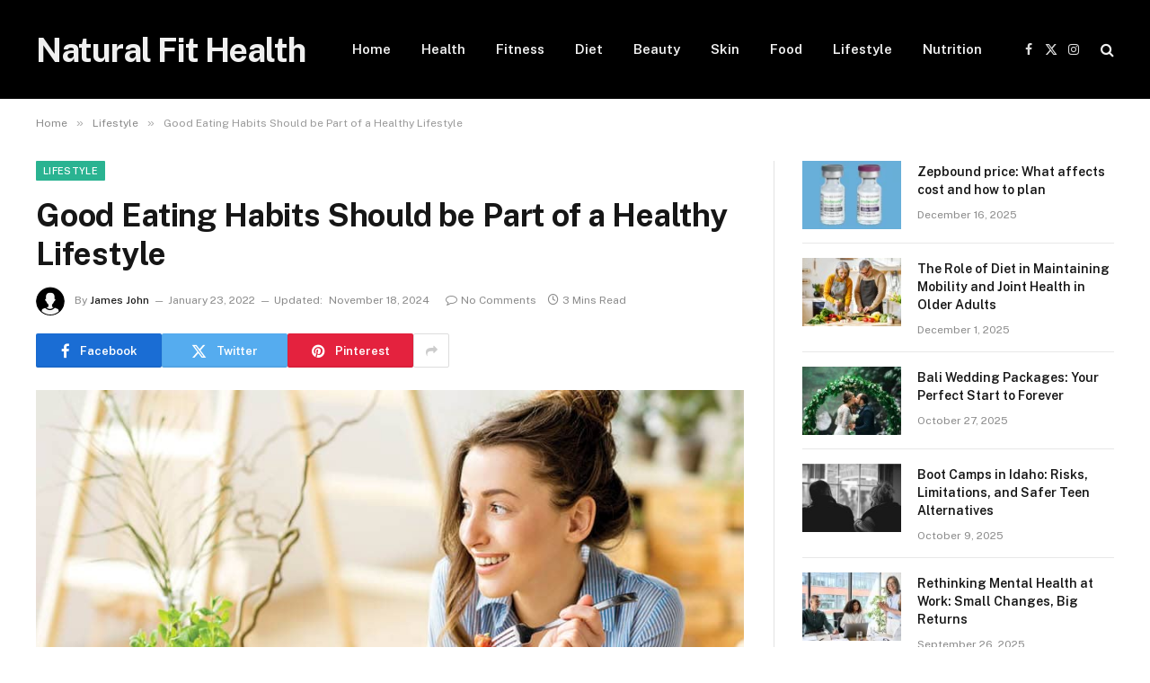

--- FILE ---
content_type: text/html; charset=UTF-8
request_url: https://naturalfithealth.com/good-eating-habits-should-be-part-of-a-healthy-lifestyle/
body_size: 14582
content:

<!DOCTYPE html>
<html dir="ltr" lang="en-US" prefix="og: https://ogp.me/ns#" class="s-light site-s-light">

<head>

	<meta charset="UTF-8" />
	<meta name="viewport" content="width=device-width, initial-scale=1" />
	<title>Good Eating Habits Should be Part of a Healthy Lifestyle</title><link rel="preload" as="image" imagesrcset="https://naturalfithealth.com/wp-content/uploads/2022/01/Good-Eating-Habits-Should-be-Part-of-a-Healthy-Lifestyle.jpg 952w, https://naturalfithealth.com/wp-content/uploads/2022/01/Good-Eating-Habits-Should-be-Part-of-a-Healthy-Lifestyle-300x181.jpg 300w, https://naturalfithealth.com/wp-content/uploads/2022/01/Good-Eating-Habits-Should-be-Part-of-a-Healthy-Lifestyle-768x464.jpg 768w, https://naturalfithealth.com/wp-content/uploads/2022/01/Good-Eating-Habits-Should-be-Part-of-a-Healthy-Lifestyle-696x420.jpg 696w, https://naturalfithealth.com/wp-content/uploads/2022/01/Good-Eating-Habits-Should-be-Part-of-a-Healthy-Lifestyle-695x420.jpg 695w" imagesizes="(max-width: 788px) 100vw, 788px" /><link rel="preload" as="font" href="https://naturalfithealth.com/wp-content/themes/smart-mag/css/icons/fonts/ts-icons.woff2?v2.7" type="font/woff2" crossorigin="anonymous" />

		<!-- All in One SEO 4.9.3 - aioseo.com -->
	<meta name="description" content="How to eat healthy food everyday, Healthy eating habits examples, 5 good eating habits, What are good eating habits, Importance of healthy eating habits" />
	<meta name="robots" content="max-image-preview:large" />
	<meta name="author" content="James John"/>
	<meta name="google-site-verification" content="bcAtYft8JIV5GVYnB5a6Acc4fkUNMdNd4TvsW_Ztfe8" />
	<link rel="canonical" href="https://naturalfithealth.com/good-eating-habits-should-be-part-of-a-healthy-lifestyle/" />
	<meta name="generator" content="All in One SEO (AIOSEO) 4.9.3" />
		<meta property="og:locale" content="en_US" />
		<meta property="og:site_name" content="Natural Fit Health | Natural Health and Fitness Blog" />
		<meta property="og:type" content="article" />
		<meta property="og:title" content="Good Eating Habits Should be Part of a Healthy Lifestyle" />
		<meta property="og:description" content="How to eat healthy food everyday, Healthy eating habits examples, 5 good eating habits, What are good eating habits, Importance of healthy eating habits" />
		<meta property="og:url" content="https://naturalfithealth.com/good-eating-habits-should-be-part-of-a-healthy-lifestyle/" />
		<meta property="og:image" content="https://naturalfithealth.com/wp-content/uploads/2022/01/Good-Eating-Habits-Should-be-Part-of-a-Healthy-Lifestyle.jpg" />
		<meta property="og:image:secure_url" content="https://naturalfithealth.com/wp-content/uploads/2022/01/Good-Eating-Habits-Should-be-Part-of-a-Healthy-Lifestyle.jpg" />
		<meta property="og:image:width" content="952" />
		<meta property="og:image:height" content="575" />
		<meta property="article:published_time" content="2022-01-23T14:58:35+00:00" />
		<meta property="article:modified_time" content="2024-11-18T07:52:15+00:00" />
		<meta property="article:publisher" content="https://www.facebook.com/" />
		<meta name="twitter:card" content="summary" />
		<meta name="twitter:title" content="Good Eating Habits Should be Part of a Healthy Lifestyle" />
		<meta name="twitter:description" content="How to eat healthy food everyday, Healthy eating habits examples, 5 good eating habits, What are good eating habits, Importance of healthy eating habits" />
		<meta name="twitter:image" content="https://naturalfithealth.com/wp-content/uploads/2022/01/Good-Eating-Habits-Should-be-Part-of-a-Healthy-Lifestyle.jpg" />
		<script type="application/ld+json" class="aioseo-schema">
			{"@context":"https:\/\/schema.org","@graph":[{"@type":"BlogPosting","@id":"https:\/\/naturalfithealth.com\/good-eating-habits-should-be-part-of-a-healthy-lifestyle\/#blogposting","name":"Good Eating Habits Should be Part of a Healthy Lifestyle","headline":"Good Eating Habits Should be Part of a Healthy Lifestyle","author":{"@id":"https:\/\/naturalfithealth.com\/author\/admin\/#author"},"publisher":{"@id":"https:\/\/naturalfithealth.com\/#organization"},"image":{"@type":"ImageObject","url":"https:\/\/naturalfithealth.com\/wp-content\/uploads\/2022\/01\/Good-Eating-Habits-Should-be-Part-of-a-Healthy-Lifestyle.jpg","width":952,"height":575,"caption":"Good Eating Habits Should be Part of a Healthy Lifestyle"},"datePublished":"2022-01-23T20:58:35+06:00","dateModified":"2024-11-18T13:52:15+06:00","inLanguage":"en-US","mainEntityOfPage":{"@id":"https:\/\/naturalfithealth.com\/good-eating-habits-should-be-part-of-a-healthy-lifestyle\/#webpage"},"isPartOf":{"@id":"https:\/\/naturalfithealth.com\/good-eating-habits-should-be-part-of-a-healthy-lifestyle\/#webpage"},"articleSection":"Lifestyle"},{"@type":"BreadcrumbList","@id":"https:\/\/naturalfithealth.com\/good-eating-habits-should-be-part-of-a-healthy-lifestyle\/#breadcrumblist","itemListElement":[{"@type":"ListItem","@id":"https:\/\/naturalfithealth.com#listItem","position":1,"name":"Home","item":"https:\/\/naturalfithealth.com","nextItem":{"@type":"ListItem","@id":"https:\/\/naturalfithealth.com\/category\/lifestyle\/#listItem","name":"Lifestyle"}},{"@type":"ListItem","@id":"https:\/\/naturalfithealth.com\/category\/lifestyle\/#listItem","position":2,"name":"Lifestyle","item":"https:\/\/naturalfithealth.com\/category\/lifestyle\/","nextItem":{"@type":"ListItem","@id":"https:\/\/naturalfithealth.com\/good-eating-habits-should-be-part-of-a-healthy-lifestyle\/#listItem","name":"Good Eating Habits Should be Part of a Healthy Lifestyle"},"previousItem":{"@type":"ListItem","@id":"https:\/\/naturalfithealth.com#listItem","name":"Home"}},{"@type":"ListItem","@id":"https:\/\/naturalfithealth.com\/good-eating-habits-should-be-part-of-a-healthy-lifestyle\/#listItem","position":3,"name":"Good Eating Habits Should be Part of a Healthy Lifestyle","previousItem":{"@type":"ListItem","@id":"https:\/\/naturalfithealth.com\/category\/lifestyle\/#listItem","name":"Lifestyle"}}]},{"@type":"Organization","@id":"https:\/\/naturalfithealth.com\/#organization","name":"Natural Health and Fitness Blog","description":"Natural Health and Fitness Blog","url":"https:\/\/naturalfithealth.com\/","telephone":"+8801758344654","logo":{"@type":"ImageObject","url":"https:\/\/naturalfithealth.com\/wp-content\/uploads\/2021\/09\/logo.png","@id":"https:\/\/naturalfithealth.com\/good-eating-habits-should-be-part-of-a-healthy-lifestyle\/#organizationLogo","width":112,"height":112,"caption":"Logo"},"image":{"@id":"https:\/\/naturalfithealth.com\/good-eating-habits-should-be-part-of-a-healthy-lifestyle\/#organizationLogo"},"sameAs":["https:\/\/www.facebook.com\/","https:\/\/twitter.com\/","https:\/\/www.instagram.com\/","https:\/\/www.pinterest.com\/","https:\/\/www.youtube.com\/","https:\/\/www.tumblr.com\/"]},{"@type":"Person","@id":"https:\/\/naturalfithealth.com\/author\/admin\/#author","url":"https:\/\/naturalfithealth.com\/author\/admin\/","name":"James John","image":{"@type":"ImageObject","@id":"https:\/\/naturalfithealth.com\/good-eating-habits-should-be-part-of-a-healthy-lifestyle\/#authorImage","url":"https:\/\/secure.gravatar.com\/avatar\/a7fccb6dc163e9cf9b67c36ac0ee13d9abbce7869b489577c946a691af84692f?s=96&d=blank&r=g","width":96,"height":96,"caption":"James John"}},{"@type":"WebPage","@id":"https:\/\/naturalfithealth.com\/good-eating-habits-should-be-part-of-a-healthy-lifestyle\/#webpage","url":"https:\/\/naturalfithealth.com\/good-eating-habits-should-be-part-of-a-healthy-lifestyle\/","name":"Good Eating Habits Should be Part of a Healthy Lifestyle","description":"How to eat healthy food everyday, Healthy eating habits examples, 5 good eating habits, What are good eating habits, Importance of healthy eating habits","inLanguage":"en-US","isPartOf":{"@id":"https:\/\/naturalfithealth.com\/#website"},"breadcrumb":{"@id":"https:\/\/naturalfithealth.com\/good-eating-habits-should-be-part-of-a-healthy-lifestyle\/#breadcrumblist"},"author":{"@id":"https:\/\/naturalfithealth.com\/author\/admin\/#author"},"creator":{"@id":"https:\/\/naturalfithealth.com\/author\/admin\/#author"},"image":{"@type":"ImageObject","url":"https:\/\/naturalfithealth.com\/wp-content\/uploads\/2022\/01\/Good-Eating-Habits-Should-be-Part-of-a-Healthy-Lifestyle.jpg","@id":"https:\/\/naturalfithealth.com\/good-eating-habits-should-be-part-of-a-healthy-lifestyle\/#mainImage","width":952,"height":575,"caption":"Good Eating Habits Should be Part of a Healthy Lifestyle"},"primaryImageOfPage":{"@id":"https:\/\/naturalfithealth.com\/good-eating-habits-should-be-part-of-a-healthy-lifestyle\/#mainImage"},"datePublished":"2022-01-23T20:58:35+06:00","dateModified":"2024-11-18T13:52:15+06:00"},{"@type":"WebSite","@id":"https:\/\/naturalfithealth.com\/#website","url":"https:\/\/naturalfithealth.com\/","name":"Natural Fit Health","description":"Natural Health and Fitness Blog","inLanguage":"en-US","publisher":{"@id":"https:\/\/naturalfithealth.com\/#organization"}}]}
		</script>
		<!-- All in One SEO -->

<link rel='dns-prefetch' href='//fonts.googleapis.com' />
<link rel="alternate" type="application/rss+xml" title="Natural Fit Health &raquo; Feed" href="https://naturalfithealth.com/feed/" />
<link rel="alternate" type="application/rss+xml" title="Natural Fit Health &raquo; Comments Feed" href="https://naturalfithealth.com/comments/feed/" />
<link rel="alternate" type="application/rss+xml" title="Natural Fit Health &raquo; Good Eating Habits Should be Part of a Healthy Lifestyle Comments Feed" href="https://naturalfithealth.com/good-eating-habits-should-be-part-of-a-healthy-lifestyle/feed/" />
<link rel="alternate" title="oEmbed (JSON)" type="application/json+oembed" href="https://naturalfithealth.com/wp-json/oembed/1.0/embed?url=https%3A%2F%2Fnaturalfithealth.com%2Fgood-eating-habits-should-be-part-of-a-healthy-lifestyle%2F" />
<link rel="alternate" title="oEmbed (XML)" type="text/xml+oembed" href="https://naturalfithealth.com/wp-json/oembed/1.0/embed?url=https%3A%2F%2Fnaturalfithealth.com%2Fgood-eating-habits-should-be-part-of-a-healthy-lifestyle%2F&#038;format=xml" />
<style id='wp-img-auto-sizes-contain-inline-css' type='text/css'>
img:is([sizes=auto i],[sizes^="auto," i]){contain-intrinsic-size:3000px 1500px}
/*# sourceURL=wp-img-auto-sizes-contain-inline-css */
</style>
<style id='wp-emoji-styles-inline-css' type='text/css'>

	img.wp-smiley, img.emoji {
		display: inline !important;
		border: none !important;
		box-shadow: none !important;
		height: 1em !important;
		width: 1em !important;
		margin: 0 0.07em !important;
		vertical-align: -0.1em !important;
		background: none !important;
		padding: 0 !important;
	}
/*# sourceURL=wp-emoji-styles-inline-css */
</style>
<link rel='stylesheet' id='wp-block-library-css' href='https://naturalfithealth.com/wp-includes/css/dist/block-library/style.min.css?ver=6.9' type='text/css' media='all' />
<style id='global-styles-inline-css' type='text/css'>
:root{--wp--preset--aspect-ratio--square: 1;--wp--preset--aspect-ratio--4-3: 4/3;--wp--preset--aspect-ratio--3-4: 3/4;--wp--preset--aspect-ratio--3-2: 3/2;--wp--preset--aspect-ratio--2-3: 2/3;--wp--preset--aspect-ratio--16-9: 16/9;--wp--preset--aspect-ratio--9-16: 9/16;--wp--preset--color--black: #000000;--wp--preset--color--cyan-bluish-gray: #abb8c3;--wp--preset--color--white: #ffffff;--wp--preset--color--pale-pink: #f78da7;--wp--preset--color--vivid-red: #cf2e2e;--wp--preset--color--luminous-vivid-orange: #ff6900;--wp--preset--color--luminous-vivid-amber: #fcb900;--wp--preset--color--light-green-cyan: #7bdcb5;--wp--preset--color--vivid-green-cyan: #00d084;--wp--preset--color--pale-cyan-blue: #8ed1fc;--wp--preset--color--vivid-cyan-blue: #0693e3;--wp--preset--color--vivid-purple: #9b51e0;--wp--preset--gradient--vivid-cyan-blue-to-vivid-purple: linear-gradient(135deg,rgb(6,147,227) 0%,rgb(155,81,224) 100%);--wp--preset--gradient--light-green-cyan-to-vivid-green-cyan: linear-gradient(135deg,rgb(122,220,180) 0%,rgb(0,208,130) 100%);--wp--preset--gradient--luminous-vivid-amber-to-luminous-vivid-orange: linear-gradient(135deg,rgb(252,185,0) 0%,rgb(255,105,0) 100%);--wp--preset--gradient--luminous-vivid-orange-to-vivid-red: linear-gradient(135deg,rgb(255,105,0) 0%,rgb(207,46,46) 100%);--wp--preset--gradient--very-light-gray-to-cyan-bluish-gray: linear-gradient(135deg,rgb(238,238,238) 0%,rgb(169,184,195) 100%);--wp--preset--gradient--cool-to-warm-spectrum: linear-gradient(135deg,rgb(74,234,220) 0%,rgb(151,120,209) 20%,rgb(207,42,186) 40%,rgb(238,44,130) 60%,rgb(251,105,98) 80%,rgb(254,248,76) 100%);--wp--preset--gradient--blush-light-purple: linear-gradient(135deg,rgb(255,206,236) 0%,rgb(152,150,240) 100%);--wp--preset--gradient--blush-bordeaux: linear-gradient(135deg,rgb(254,205,165) 0%,rgb(254,45,45) 50%,rgb(107,0,62) 100%);--wp--preset--gradient--luminous-dusk: linear-gradient(135deg,rgb(255,203,112) 0%,rgb(199,81,192) 50%,rgb(65,88,208) 100%);--wp--preset--gradient--pale-ocean: linear-gradient(135deg,rgb(255,245,203) 0%,rgb(182,227,212) 50%,rgb(51,167,181) 100%);--wp--preset--gradient--electric-grass: linear-gradient(135deg,rgb(202,248,128) 0%,rgb(113,206,126) 100%);--wp--preset--gradient--midnight: linear-gradient(135deg,rgb(2,3,129) 0%,rgb(40,116,252) 100%);--wp--preset--font-size--small: 13px;--wp--preset--font-size--medium: 20px;--wp--preset--font-size--large: 36px;--wp--preset--font-size--x-large: 42px;--wp--preset--spacing--20: 0.44rem;--wp--preset--spacing--30: 0.67rem;--wp--preset--spacing--40: 1rem;--wp--preset--spacing--50: 1.5rem;--wp--preset--spacing--60: 2.25rem;--wp--preset--spacing--70: 3.38rem;--wp--preset--spacing--80: 5.06rem;--wp--preset--shadow--natural: 6px 6px 9px rgba(0, 0, 0, 0.2);--wp--preset--shadow--deep: 12px 12px 50px rgba(0, 0, 0, 0.4);--wp--preset--shadow--sharp: 6px 6px 0px rgba(0, 0, 0, 0.2);--wp--preset--shadow--outlined: 6px 6px 0px -3px rgb(255, 255, 255), 6px 6px rgb(0, 0, 0);--wp--preset--shadow--crisp: 6px 6px 0px rgb(0, 0, 0);}:where(.is-layout-flex){gap: 0.5em;}:where(.is-layout-grid){gap: 0.5em;}body .is-layout-flex{display: flex;}.is-layout-flex{flex-wrap: wrap;align-items: center;}.is-layout-flex > :is(*, div){margin: 0;}body .is-layout-grid{display: grid;}.is-layout-grid > :is(*, div){margin: 0;}:where(.wp-block-columns.is-layout-flex){gap: 2em;}:where(.wp-block-columns.is-layout-grid){gap: 2em;}:where(.wp-block-post-template.is-layout-flex){gap: 1.25em;}:where(.wp-block-post-template.is-layout-grid){gap: 1.25em;}.has-black-color{color: var(--wp--preset--color--black) !important;}.has-cyan-bluish-gray-color{color: var(--wp--preset--color--cyan-bluish-gray) !important;}.has-white-color{color: var(--wp--preset--color--white) !important;}.has-pale-pink-color{color: var(--wp--preset--color--pale-pink) !important;}.has-vivid-red-color{color: var(--wp--preset--color--vivid-red) !important;}.has-luminous-vivid-orange-color{color: var(--wp--preset--color--luminous-vivid-orange) !important;}.has-luminous-vivid-amber-color{color: var(--wp--preset--color--luminous-vivid-amber) !important;}.has-light-green-cyan-color{color: var(--wp--preset--color--light-green-cyan) !important;}.has-vivid-green-cyan-color{color: var(--wp--preset--color--vivid-green-cyan) !important;}.has-pale-cyan-blue-color{color: var(--wp--preset--color--pale-cyan-blue) !important;}.has-vivid-cyan-blue-color{color: var(--wp--preset--color--vivid-cyan-blue) !important;}.has-vivid-purple-color{color: var(--wp--preset--color--vivid-purple) !important;}.has-black-background-color{background-color: var(--wp--preset--color--black) !important;}.has-cyan-bluish-gray-background-color{background-color: var(--wp--preset--color--cyan-bluish-gray) !important;}.has-white-background-color{background-color: var(--wp--preset--color--white) !important;}.has-pale-pink-background-color{background-color: var(--wp--preset--color--pale-pink) !important;}.has-vivid-red-background-color{background-color: var(--wp--preset--color--vivid-red) !important;}.has-luminous-vivid-orange-background-color{background-color: var(--wp--preset--color--luminous-vivid-orange) !important;}.has-luminous-vivid-amber-background-color{background-color: var(--wp--preset--color--luminous-vivid-amber) !important;}.has-light-green-cyan-background-color{background-color: var(--wp--preset--color--light-green-cyan) !important;}.has-vivid-green-cyan-background-color{background-color: var(--wp--preset--color--vivid-green-cyan) !important;}.has-pale-cyan-blue-background-color{background-color: var(--wp--preset--color--pale-cyan-blue) !important;}.has-vivid-cyan-blue-background-color{background-color: var(--wp--preset--color--vivid-cyan-blue) !important;}.has-vivid-purple-background-color{background-color: var(--wp--preset--color--vivid-purple) !important;}.has-black-border-color{border-color: var(--wp--preset--color--black) !important;}.has-cyan-bluish-gray-border-color{border-color: var(--wp--preset--color--cyan-bluish-gray) !important;}.has-white-border-color{border-color: var(--wp--preset--color--white) !important;}.has-pale-pink-border-color{border-color: var(--wp--preset--color--pale-pink) !important;}.has-vivid-red-border-color{border-color: var(--wp--preset--color--vivid-red) !important;}.has-luminous-vivid-orange-border-color{border-color: var(--wp--preset--color--luminous-vivid-orange) !important;}.has-luminous-vivid-amber-border-color{border-color: var(--wp--preset--color--luminous-vivid-amber) !important;}.has-light-green-cyan-border-color{border-color: var(--wp--preset--color--light-green-cyan) !important;}.has-vivid-green-cyan-border-color{border-color: var(--wp--preset--color--vivid-green-cyan) !important;}.has-pale-cyan-blue-border-color{border-color: var(--wp--preset--color--pale-cyan-blue) !important;}.has-vivid-cyan-blue-border-color{border-color: var(--wp--preset--color--vivid-cyan-blue) !important;}.has-vivid-purple-border-color{border-color: var(--wp--preset--color--vivid-purple) !important;}.has-vivid-cyan-blue-to-vivid-purple-gradient-background{background: var(--wp--preset--gradient--vivid-cyan-blue-to-vivid-purple) !important;}.has-light-green-cyan-to-vivid-green-cyan-gradient-background{background: var(--wp--preset--gradient--light-green-cyan-to-vivid-green-cyan) !important;}.has-luminous-vivid-amber-to-luminous-vivid-orange-gradient-background{background: var(--wp--preset--gradient--luminous-vivid-amber-to-luminous-vivid-orange) !important;}.has-luminous-vivid-orange-to-vivid-red-gradient-background{background: var(--wp--preset--gradient--luminous-vivid-orange-to-vivid-red) !important;}.has-very-light-gray-to-cyan-bluish-gray-gradient-background{background: var(--wp--preset--gradient--very-light-gray-to-cyan-bluish-gray) !important;}.has-cool-to-warm-spectrum-gradient-background{background: var(--wp--preset--gradient--cool-to-warm-spectrum) !important;}.has-blush-light-purple-gradient-background{background: var(--wp--preset--gradient--blush-light-purple) !important;}.has-blush-bordeaux-gradient-background{background: var(--wp--preset--gradient--blush-bordeaux) !important;}.has-luminous-dusk-gradient-background{background: var(--wp--preset--gradient--luminous-dusk) !important;}.has-pale-ocean-gradient-background{background: var(--wp--preset--gradient--pale-ocean) !important;}.has-electric-grass-gradient-background{background: var(--wp--preset--gradient--electric-grass) !important;}.has-midnight-gradient-background{background: var(--wp--preset--gradient--midnight) !important;}.has-small-font-size{font-size: var(--wp--preset--font-size--small) !important;}.has-medium-font-size{font-size: var(--wp--preset--font-size--medium) !important;}.has-large-font-size{font-size: var(--wp--preset--font-size--large) !important;}.has-x-large-font-size{font-size: var(--wp--preset--font-size--x-large) !important;}
/*# sourceURL=global-styles-inline-css */
</style>

<style id='classic-theme-styles-inline-css' type='text/css'>
/*! This file is auto-generated */
.wp-block-button__link{color:#fff;background-color:#32373c;border-radius:9999px;box-shadow:none;text-decoration:none;padding:calc(.667em + 2px) calc(1.333em + 2px);font-size:1.125em}.wp-block-file__button{background:#32373c;color:#fff;text-decoration:none}
/*# sourceURL=/wp-includes/css/classic-themes.min.css */
</style>
<link rel='stylesheet' id='smartmag-core-css' href='https://naturalfithealth.com/wp-content/themes/smart-mag/style.css?ver=9.5.0' type='text/css' media='all' />
<link rel='stylesheet' id='smartmag-fonts-css' href='https://fonts.googleapis.com/css?family=Public+Sans%3A400%2C400i%2C500%2C600%2C700' type='text/css' media='all' />
<link rel='stylesheet' id='smartmag-magnific-popup-css' href='https://naturalfithealth.com/wp-content/themes/smart-mag/css/lightbox.css?ver=9.5.0' type='text/css' media='all' />
<link rel='stylesheet' id='smartmag-icons-css' href='https://naturalfithealth.com/wp-content/themes/smart-mag/css/icons/icons.css?ver=9.5.0' type='text/css' media='all' />
<script type="text/javascript" src="https://naturalfithealth.com/wp-includes/js/jquery/jquery.min.js?ver=3.7.1" id="jquery-core-js"></script>
<script type="text/javascript" src="https://naturalfithealth.com/wp-includes/js/jquery/jquery-migrate.min.js?ver=3.4.1" id="jquery-migrate-js"></script>
<link rel="https://api.w.org/" href="https://naturalfithealth.com/wp-json/" /><link rel="alternate" title="JSON" type="application/json" href="https://naturalfithealth.com/wp-json/wp/v2/posts/941" /><link rel="EditURI" type="application/rsd+xml" title="RSD" href="https://naturalfithealth.com/xmlrpc.php?rsd" />
<meta name="generator" content="WordPress 6.9" />
<link rel='shortlink' href='https://naturalfithealth.com/?p=941' />

		<script>
		var BunyadSchemeKey = 'bunyad-scheme';
		(() => {
			const d = document.documentElement;
			const c = d.classList;
			var scheme = localStorage.getItem(BunyadSchemeKey);
			
			if (scheme) {
				d.dataset.origClass = c;
				scheme === 'dark' ? c.remove('s-light', 'site-s-light') : c.remove('s-dark', 'site-s-dark');
				c.add('site-s-' + scheme, 's-' + scheme);
			}
		})();
		</script>
		<meta name="generator" content="Elementor 3.18.3; features: e_dom_optimization, e_optimized_assets_loading, e_optimized_css_loading, additional_custom_breakpoints, block_editor_assets_optimize, e_image_loading_optimization; settings: css_print_method-external, google_font-enabled, font_display-auto">
<link rel="icon" href="https://naturalfithealth.com/wp-content/uploads/2021/09/cropped-android-chrome-512x512-1-32x32.png" sizes="32x32" />
<link rel="icon" href="https://naturalfithealth.com/wp-content/uploads/2021/09/cropped-android-chrome-512x512-1-192x192.png" sizes="192x192" />
<link rel="apple-touch-icon" href="https://naturalfithealth.com/wp-content/uploads/2021/09/cropped-android-chrome-512x512-1-180x180.png" />
<meta name="msapplication-TileImage" content="https://naturalfithealth.com/wp-content/uploads/2021/09/cropped-android-chrome-512x512-1-270x270.png" />


</head>

<body class="wp-singular post-template-default single single-post postid-941 single-format-standard wp-custom-logo wp-theme-smart-mag right-sidebar post-layout-modern post-cat-672 has-lb has-lb-sm has-sb-sep layout-normal elementor-default elementor-kit-3652">



<div class="main-wrap">

	
<div class="off-canvas-backdrop"></div>
<div class="mobile-menu-container off-canvas s-dark hide-menu-lg" id="off-canvas">

	<div class="off-canvas-head">
		<a href="#" class="close">
			<span class="visuallyhidden">Close Menu</span>
			<i class="tsi tsi-times"></i>
		</a>

		<div class="ts-logo">
					</div>
	</div>

	<div class="off-canvas-content">

					<ul class="mobile-menu"></ul>
		
		
		
		<div class="spc-social-block spc-social spc-social-b smart-head-social">
		
			
				<a href="#" class="link service s-facebook" target="_blank" rel="nofollow noopener">
					<i class="icon tsi tsi-facebook"></i>					<span class="visuallyhidden">Facebook</span>
				</a>
									
			
				<a href="#" class="link service s-twitter" target="_blank" rel="nofollow noopener">
					<i class="icon tsi tsi-twitter"></i>					<span class="visuallyhidden">X (Twitter)</span>
				</a>
									
			
				<a href="#" class="link service s-instagram" target="_blank" rel="nofollow noopener">
					<i class="icon tsi tsi-instagram"></i>					<span class="visuallyhidden">Instagram</span>
				</a>
									
			
		</div>

		
	</div>

</div>
<div class="smart-head smart-head-a smart-head-main" id="smart-head" data-sticky="auto" data-sticky-type="smart" data-sticky-full>
	
	<div class="smart-head-row smart-head-mid s-dark smart-head-row-full">

		<div class="inner wrap">

							
				<div class="items items-left ">
					<a href="https://naturalfithealth.com/" title="Natural Fit Health" rel="home" class="logo-link ts-logo text-logo">
		<span>
			
				Natural Fit Health
					</span>
	</a>	<div class="nav-wrap">
		<nav class="navigation navigation-main nav-hov-a">
			<ul id="menu-main-menu" class="menu"><li id="menu-item-2219" class="menu-item menu-item-type-custom menu-item-object-custom menu-item-home menu-item-2219"><a href="https://naturalfithealth.com/">Home</a></li>
<li id="menu-item-714" class="menu-item menu-item-type-taxonomy menu-item-object-category menu-cat-62 menu-item-714"><a href="https://naturalfithealth.com/category/health/">Health</a></li>
<li id="menu-item-712" class="menu-item menu-item-type-taxonomy menu-item-object-category menu-cat-61 menu-item-712"><a href="https://naturalfithealth.com/category/fitness/">Fitness</a></li>
<li id="menu-item-3653" class="menu-item menu-item-type-taxonomy menu-item-object-category menu-cat-3 menu-item-3653"><a href="https://naturalfithealth.com/category/diet/">Diet</a></li>
<li id="menu-item-709" class="menu-item menu-item-type-taxonomy menu-item-object-category menu-cat-7 menu-item-709"><a href="https://naturalfithealth.com/category/beauty/">Beauty</a></li>
<li id="menu-item-1215" class="menu-item menu-item-type-taxonomy menu-item-object-category menu-cat-100 menu-item-1215"><a href="https://naturalfithealth.com/category/skin/">Skin</a></li>
<li id="menu-item-713" class="menu-item menu-item-type-taxonomy menu-item-object-category menu-cat-6 menu-item-713"><a href="https://naturalfithealth.com/category/food/">Food</a></li>
<li id="menu-item-2227" class="menu-item menu-item-type-taxonomy menu-item-object-category current-post-ancestor current-menu-parent current-post-parent menu-cat-672 menu-item-2227"><a href="https://naturalfithealth.com/category/lifestyle/">Lifestyle</a></li>
<li id="menu-item-717" class="menu-item menu-item-type-taxonomy menu-item-object-category menu-cat-31 menu-item-717"><a href="https://naturalfithealth.com/category/nutrition/">Nutrition</a></li>
</ul>		</nav>
	</div>
				</div>

							
				<div class="items items-center empty">
								</div>

							
				<div class="items items-right ">
				
		<div class="spc-social-block spc-social spc-social-a smart-head-social">
		
			
				<a href="#" class="link service s-facebook" target="_blank" rel="nofollow noopener">
					<i class="icon tsi tsi-facebook"></i>					<span class="visuallyhidden">Facebook</span>
				</a>
									
			
				<a href="#" class="link service s-twitter" target="_blank" rel="nofollow noopener">
					<i class="icon tsi tsi-twitter"></i>					<span class="visuallyhidden">X (Twitter)</span>
				</a>
									
			
				<a href="#" class="link service s-instagram" target="_blank" rel="nofollow noopener">
					<i class="icon tsi tsi-instagram"></i>					<span class="visuallyhidden">Instagram</span>
				</a>
									
			
		</div>

		

	<a href="#" class="search-icon has-icon-only is-icon" title="Search">
		<i class="tsi tsi-search"></i>
	</a>

				</div>

						
		</div>
	</div>

	</div>
<div class="smart-head smart-head-a smart-head-mobile" id="smart-head-mobile" data-sticky="mid" data-sticky-type="smart" data-sticky-full>
	
	<div class="smart-head-row smart-head-mid smart-head-row-3 s-dark smart-head-row-full">

		<div class="inner wrap">

							
				<div class="items items-left ">
				
<button class="offcanvas-toggle has-icon" type="button" aria-label="Menu">
	<span class="hamburger-icon hamburger-icon-a">
		<span class="inner"></span>
	</span>
</button>				</div>

							
				<div class="items items-center ">
					<a href="https://naturalfithealth.com/" title="Natural Fit Health" rel="home" class="logo-link ts-logo text-logo">
		<span>
			
				Natural Fit Health
					</span>
	</a>				</div>

							
				<div class="items items-right ">
				

	<a href="#" class="search-icon has-icon-only is-icon" title="Search">
		<i class="tsi tsi-search"></i>
	</a>

				</div>

						
		</div>
	</div>

	</div>
<nav class="breadcrumbs is-full-width breadcrumbs-a" id="breadcrumb"><div class="inner ts-contain "><span><a href="https://naturalfithealth.com/"><span>Home</span></a></span><span class="delim">&raquo;</span><span><a href="https://naturalfithealth.com/category/lifestyle/"><span>Lifestyle</span></a></span><span class="delim">&raquo;</span><span class="current">Good Eating Habits Should be Part of a Healthy Lifestyle</span></div></nav>
<div class="main ts-contain cf right-sidebar">
	
		

<div class="ts-row">
	<div class="col-8 main-content s-post-contain">

					<div class="the-post-header s-head-modern s-head-modern-a">
	<div class="post-meta post-meta-a post-meta-left post-meta-single has-below"><div class="post-meta-items meta-above"><span class="meta-item cat-labels">
						
						<a href="https://naturalfithealth.com/category/lifestyle/" class="category term-color-672" rel="category">Lifestyle</a>
					</span>
					</div><h1 class="is-title post-title">Good Eating Habits Should be Part of a Healthy Lifestyle</h1><div class="post-meta-items meta-below has-author-img"><span class="meta-item post-author has-img"><img alt='James John' src='https://secure.gravatar.com/avatar/a7fccb6dc163e9cf9b67c36ac0ee13d9abbce7869b489577c946a691af84692f?s=32&#038;d=blank&#038;r=g' srcset='https://secure.gravatar.com/avatar/a7fccb6dc163e9cf9b67c36ac0ee13d9abbce7869b489577c946a691af84692f?s=64&#038;d=blank&#038;r=g 2x' class='avatar avatar-32 photo' height='32' width='32' decoding='async'/><span class="by">By</span> <a href="https://naturalfithealth.com/author/admin/" title="Posts by James John" rel="author">James John</a></span><span class="meta-item date"><time class="post-date" datetime="2022-01-23T20:58:35+06:00">January 23, 2022</time></span><span class="meta-item has-next-icon date-modified"><span class="updated-on">Updated:</span><time class="post-date" datetime="2024-11-18T13:52:15+06:00">November 18, 2024</time></span><span class="has-next-icon meta-item comments has-icon"><a href="https://naturalfithealth.com/good-eating-habits-should-be-part-of-a-healthy-lifestyle/#respond"><i class="tsi tsi-comment-o"></i>No Comments</a></span><span class="meta-item read-time has-icon"><i class="tsi tsi-clock"></i>3 Mins Read</span></div></div>
	<div class="post-share post-share-b spc-social-colors  post-share-b1">

				
		
				
			<a href="https://www.facebook.com/sharer.php?u=https%3A%2F%2Fnaturalfithealth.com%2Fgood-eating-habits-should-be-part-of-a-healthy-lifestyle%2F" class="cf service s-facebook service-lg" 
				title="Share on Facebook" target="_blank" rel="nofollow noopener">
				<i class="tsi tsi-tsi tsi-facebook"></i>
				<span class="label">Facebook</span>
							</a>
				
				
			<a href="https://twitter.com/intent/tweet?url=https%3A%2F%2Fnaturalfithealth.com%2Fgood-eating-habits-should-be-part-of-a-healthy-lifestyle%2F&#038;text=Good%20Eating%20Habits%20Should%20be%20Part%20of%20a%20Healthy%20Lifestyle" class="cf service s-twitter service-lg" 
				title="Share on X (Twitter)" target="_blank" rel="nofollow noopener">
				<i class="tsi tsi-tsi tsi-twitter"></i>
				<span class="label">Twitter</span>
							</a>
				
				
			<a href="https://pinterest.com/pin/create/button/?url=https%3A%2F%2Fnaturalfithealth.com%2Fgood-eating-habits-should-be-part-of-a-healthy-lifestyle%2F&#038;media=https%3A%2F%2Fnaturalfithealth.com%2Fwp-content%2Fuploads%2F2022%2F01%2FGood-Eating-Habits-Should-be-Part-of-a-Healthy-Lifestyle.jpg&#038;description=Good%20Eating%20Habits%20Should%20be%20Part%20of%20a%20Healthy%20Lifestyle" class="cf service s-pinterest service-lg" 
				title="Share on Pinterest" target="_blank" rel="nofollow noopener">
				<i class="tsi tsi-tsi tsi-pinterest"></i>
				<span class="label">Pinterest</span>
							</a>
				
				
			<a href="https://www.linkedin.com/shareArticle?mini=true&#038;url=https%3A%2F%2Fnaturalfithealth.com%2Fgood-eating-habits-should-be-part-of-a-healthy-lifestyle%2F" class="cf service s-linkedin service-sm" 
				title="Share on LinkedIn" target="_blank" rel="nofollow noopener">
				<i class="tsi tsi-tsi tsi-linkedin"></i>
				<span class="label">LinkedIn</span>
							</a>
				
				
			<a href="https://www.tumblr.com/share/link?url=https%3A%2F%2Fnaturalfithealth.com%2Fgood-eating-habits-should-be-part-of-a-healthy-lifestyle%2F&#038;name=Good%20Eating%20Habits%20Should%20be%20Part%20of%20a%20Healthy%20Lifestyle" class="cf service s-tumblr service-sm" 
				title="Share on Tumblr" target="_blank" rel="nofollow noopener">
				<i class="tsi tsi-tsi tsi-tumblr"></i>
				<span class="label">Tumblr</span>
							</a>
				
				
			<a href="/cdn-cgi/l/email-protection#[base64]" class="cf service s-email service-sm" title="Share via Email" target="_blank" rel="nofollow noopener">
				<i class="tsi tsi-tsi tsi-envelope-o"></i>
				<span class="label">Email</span>
							</a>
				
		
				
					<a href="#" class="show-more" title="Show More Social Sharing"><i class="tsi tsi-share"></i></a>
		
				
	</div>

	
	
</div>		
					<div class="single-featured">	
	<div class="featured">
				
			<a href="https://naturalfithealth.com/wp-content/uploads/2022/01/Good-Eating-Habits-Should-be-Part-of-a-Healthy-Lifestyle.jpg" class="image-link media-ratio ar-bunyad-main" title="Good Eating Habits Should be Part of a Healthy Lifestyle"><img fetchpriority="high" width="788" height="515" src="https://naturalfithealth.com/wp-content/uploads/2022/01/Good-Eating-Habits-Should-be-Part-of-a-Healthy-Lifestyle.jpg" class="attachment-bunyad-main size-bunyad-main no-lazy skip-lazy wp-post-image" alt="Good Eating Habits Should be Part of a Healthy Lifestyle" sizes="(max-width: 788px) 100vw, 788px" title="Good Eating Habits Should be Part of a Healthy Lifestyle" decoding="async" srcset="https://naturalfithealth.com/wp-content/uploads/2022/01/Good-Eating-Habits-Should-be-Part-of-a-Healthy-Lifestyle.jpg 952w, https://naturalfithealth.com/wp-content/uploads/2022/01/Good-Eating-Habits-Should-be-Part-of-a-Healthy-Lifestyle-300x181.jpg 300w, https://naturalfithealth.com/wp-content/uploads/2022/01/Good-Eating-Habits-Should-be-Part-of-a-Healthy-Lifestyle-768x464.jpg 768w, https://naturalfithealth.com/wp-content/uploads/2022/01/Good-Eating-Habits-Should-be-Part-of-a-Healthy-Lifestyle-696x420.jpg 696w, https://naturalfithealth.com/wp-content/uploads/2022/01/Good-Eating-Habits-Should-be-Part-of-a-Healthy-Lifestyle-695x420.jpg 695w" /></a>		
						
			</div>

	</div>
		
		<div class="the-post s-post-modern">

			<article id="post-941" class="post-941 post type-post status-publish format-standard has-post-thumbnail category-lifestyle">
				
<div class="post-content-wrap has-share-float">
						<div class="post-share-float share-float-b is-hidden spc-social-colors spc-social-colored">
	<div class="inner">
					<span class="share-text">Share</span>
		
		<div class="services">
					
				
			<a href="https://www.facebook.com/sharer.php?u=https%3A%2F%2Fnaturalfithealth.com%2Fgood-eating-habits-should-be-part-of-a-healthy-lifestyle%2F" class="cf service s-facebook" target="_blank" title="Facebook" rel="nofollow noopener">
				<i class="tsi tsi-facebook"></i>
				<span class="label">Facebook</span>

							</a>
				
				
			<a href="https://twitter.com/intent/tweet?url=https%3A%2F%2Fnaturalfithealth.com%2Fgood-eating-habits-should-be-part-of-a-healthy-lifestyle%2F&text=Good%20Eating%20Habits%20Should%20be%20Part%20of%20a%20Healthy%20Lifestyle" class="cf service s-twitter" target="_blank" title="Twitter" rel="nofollow noopener">
				<i class="tsi tsi-twitter"></i>
				<span class="label">Twitter</span>

							</a>
				
				
			<a href="https://www.linkedin.com/shareArticle?mini=true&url=https%3A%2F%2Fnaturalfithealth.com%2Fgood-eating-habits-should-be-part-of-a-healthy-lifestyle%2F" class="cf service s-linkedin" target="_blank" title="LinkedIn" rel="nofollow noopener">
				<i class="tsi tsi-linkedin"></i>
				<span class="label">LinkedIn</span>

							</a>
				
				
			<a href="https://pinterest.com/pin/create/button/?url=https%3A%2F%2Fnaturalfithealth.com%2Fgood-eating-habits-should-be-part-of-a-healthy-lifestyle%2F&media=https%3A%2F%2Fnaturalfithealth.com%2Fwp-content%2Fuploads%2F2022%2F01%2FGood-Eating-Habits-Should-be-Part-of-a-Healthy-Lifestyle.jpg&description=Good%20Eating%20Habits%20Should%20be%20Part%20of%20a%20Healthy%20Lifestyle" class="cf service s-pinterest" target="_blank" title="Pinterest" rel="nofollow noopener">
				<i class="tsi tsi-pinterest-p"></i>
				<span class="label">Pinterest</span>

							</a>
				
				
			<a href="/cdn-cgi/l/email-protection#[base64]" class="cf service s-email" target="_blank" title="Email" rel="nofollow noopener">
				<i class="tsi tsi-envelope-o"></i>
				<span class="label">Email</span>

							</a>
				
		
					
		</div>
	</div>		
</div>
			
	<div class="post-content cf entry-content content-spacious">

		
				
		<p>Healthful living practices really should consist of good consuming routines as well as your <strong><a class="zem_slink" title="Diet (nutrition)" href="https://en.wikipedia.org/wiki/Diet_%28nutrition%29">diet plan</a></strong> will have an incredible impact on your wellbeing.</p>
<p>There are plenty of goods that say they are really component of the healthy diet but among the list of greatest meals movements inside the past 10 years would be the organic and natural and all pure food choices which can be getting to be on a regular basis out there.</p>
<p>These are products which might be developed with out the assistance of chemicals, pesticides, hormones, antibiotics, or almost every other unnatural additives that ensure it is into our meals.</p>
<p>You are going to typically pay out far more for natural meats and vegetables however, you will likely be helping promote sustainable farming methods that may not negatively influence the places bordering farms that develop and produce natural and organic items.</p>
<p>Most grocery retailers use a relatively excellent number of organic and natural and all all-natural meals geared toward promoting healthier living practices.</p>
<p>You can even discover natural and organic markets that could even provide develop and meats provided by way of a neighborhood farm process. This lets you provide some assistance to your area group while consuming fresh new, good in your case food simultaneously.</p>
<p>All organic grass fed beef is often a leaner and much healthier solution in comparison to grain fed cattle. It also features a more normal flavor that lots of persons want. You may find that natural and <strong><a href="https://naturalfithealth.com/importance-of-organic-foods-for-healthy-weight-loss/">organic vegetables</a></strong> have a lot more style when employed in your preferred recipes.</p>
<p>You may as well look at to locate generate that has not been grown or formulated working with genetic modification techniques.</p>
<p>After yet again these options may perhaps be costlier on account of smaller sized yields in the unique farmers but the health benefits of not ingesting pesticides as well as environmental benefits of sustainable farming techniques might help out weigh the additional cost.</p>
<p>Your kids may perhaps exhibit improvement inside their research behavior and school function just by improving their diet plans which can help you become a lot more successful likewise.</p>
<p>Numerous individuals get started their own natural backyard garden as portion of the nutritious dwelling regime. This will get you away from your house and you simply will get lots of work out receiving your garden all set each individual spring.</p>
<p>Unique places get the job done effectively for various vegetables and you can hunt for seeds that have come from a non-modified line of vegetation. There exists absolutely nothing like the flavor of contemporary veggies you might have taken some time to plant, take care of, and harvest on your own.</p>
<p>You can even call for your children who could inquire for vegetables after they’ve got invested the summer months aiding you take care of them <a href="https://shayaria.com/">shayaria</a>. All pure food items can include things like wild caught salmon that is a heart balanced selection.</p>
<p>The concept of salmon farming looks like a good one particular but there are many chemical compounds and antibiotics additional to their diet. Salmon farms are also polluting the waters and spots all around them in many circumstances generating very good wild salmon management the healthiest choice for putting this delicious fish in your table.</p>
<p>You may find that processed meals will drop their attraction while you explore the all-natural flavors of natural and <a class="zem_slink" title="Organic food" href="https://en.wikipedia.org/wiki/Organic_food"><strong>organic meals</strong></a>.</p>
<p>Healthful dwelling procedures must be used to all spots of one’s daily life and this includes ingesting behavior.</p>

				
		
		
		
	</div>
</div>
	
			</article>

			
	
	<div class="post-share-bot">
		<span class="info">Share.</span>
		
		<span class="share-links spc-social spc-social-colors spc-social-bg">

			
			
				<a href="https://www.facebook.com/sharer.php?u=https%3A%2F%2Fnaturalfithealth.com%2Fgood-eating-habits-should-be-part-of-a-healthy-lifestyle%2F" class="service s-facebook tsi tsi-facebook" 
					title="Share on Facebook" target="_blank" rel="nofollow noopener">
					<span class="visuallyhidden">Facebook</span>

									</a>
					
			
				<a href="https://twitter.com/intent/tweet?url=https%3A%2F%2Fnaturalfithealth.com%2Fgood-eating-habits-should-be-part-of-a-healthy-lifestyle%2F&#038;text=Good%20Eating%20Habits%20Should%20be%20Part%20of%20a%20Healthy%20Lifestyle" class="service s-twitter tsi tsi-twitter" 
					title="Share on X (Twitter)" target="_blank" rel="nofollow noopener">
					<span class="visuallyhidden">Twitter</span>

									</a>
					
			
				<a href="https://pinterest.com/pin/create/button/?url=https%3A%2F%2Fnaturalfithealth.com%2Fgood-eating-habits-should-be-part-of-a-healthy-lifestyle%2F&#038;media=https%3A%2F%2Fnaturalfithealth.com%2Fwp-content%2Fuploads%2F2022%2F01%2FGood-Eating-Habits-Should-be-Part-of-a-Healthy-Lifestyle.jpg&#038;description=Good%20Eating%20Habits%20Should%20be%20Part%20of%20a%20Healthy%20Lifestyle" class="service s-pinterest tsi tsi-pinterest" 
					title="Share on Pinterest" target="_blank" rel="nofollow noopener">
					<span class="visuallyhidden">Pinterest</span>

									</a>
					
			
				<a href="https://www.linkedin.com/shareArticle?mini=true&#038;url=https%3A%2F%2Fnaturalfithealth.com%2Fgood-eating-habits-should-be-part-of-a-healthy-lifestyle%2F" class="service s-linkedin tsi tsi-linkedin" 
					title="Share on LinkedIn" target="_blank" rel="nofollow noopener">
					<span class="visuallyhidden">LinkedIn</span>

									</a>
					
			
				<a href="https://www.tumblr.com/share/link?url=https%3A%2F%2Fnaturalfithealth.com%2Fgood-eating-habits-should-be-part-of-a-healthy-lifestyle%2F&#038;name=Good%20Eating%20Habits%20Should%20be%20Part%20of%20a%20Healthy%20Lifestyle" class="service s-tumblr tsi tsi-tumblr" 
					title="Share on Tumblr" target="_blank" rel="nofollow noopener">
					<span class="visuallyhidden">Tumblr</span>

									</a>
					
			
				<a href="/cdn-cgi/l/email-protection#[base64]" class="service s-email tsi tsi-envelope-o" title="Share via Email" target="_blank" rel="nofollow noopener">
					<span class="visuallyhidden">Email</span>

									</a>
					
			
			
		</span>
	</div>
	



	<div class="author-box">
			<section class="author-info">
	
		<img alt='' src='https://secure.gravatar.com/avatar/a7fccb6dc163e9cf9b67c36ac0ee13d9abbce7869b489577c946a691af84692f?s=95&#038;d=blank&#038;r=g' srcset='https://secure.gravatar.com/avatar/a7fccb6dc163e9cf9b67c36ac0ee13d9abbce7869b489577c946a691af84692f?s=190&#038;d=blank&#038;r=g 2x' class='avatar avatar-95 photo' height='95' width='95' decoding='async'/>		
		<div class="description">
			<a href="https://naturalfithealth.com/author/admin/" title="Posts by James John" rel="author">James John</a>			
			<ul class="social-icons">
						</ul>
			
			<p class="bio">I am the admin of this health and fitness blog. I completed his diploma in medical science. I loves to share my knowledge in medical science.</p>
		</div>
		
	</section>	</div>


	<section class="related-posts">
							
							
				<div class="block-head block-head-ac block-head-a block-head-a1 is-left">

					<h4 class="heading">Related <span class="color">Posts</span></h4>					
									</div>
				
			
				<section class="block-wrap block-grid cols-gap-sm mb-none" data-id="1">

				
			<div class="block-content">
					
	<div class="loop loop-grid loop-grid-sm grid grid-3 md:grid-2 xs:grid-1">

					
<article class="l-post grid-post grid-sm-post">

	
			<div class="media">

		
			<a href="https://naturalfithealth.com/zepbound-price-what-affects-cost-and-how-to-plan/" class="image-link media-ratio ratio-16-9" title="Zepbound price: What affects cost and how to plan"><span data-bgsrc="https://naturalfithealth.com/wp-content/uploads/2025/12/240826-zepbound-se-602p-6261cf-450x225.webp" class="img bg-cover wp-post-image attachment-bunyad-medium size-bunyad-medium lazyload" data-bgset="https://naturalfithealth.com/wp-content/uploads/2025/12/240826-zepbound-se-602p-6261cf-450x225.webp 450w, https://naturalfithealth.com/wp-content/uploads/2025/12/240826-zepbound-se-602p-6261cf-768x384.webp 768w, https://naturalfithealth.com/wp-content/uploads/2025/12/240826-zepbound-se-602p-6261cf.webp 1024w" data-sizes="(max-width: 377px) 100vw, 377px" role="img" aria-label="Zepbound price: What affects cost and how to plan"></span></a>			
			
			
			
		
		</div>
	

	
		<div class="content">

			<div class="post-meta post-meta-a has-below"><h2 class="is-title post-title"><a href="https://naturalfithealth.com/zepbound-price-what-affects-cost-and-how-to-plan/">Zepbound price: What affects cost and how to plan</a></h2><div class="post-meta-items meta-below"><span class="meta-item date"><span class="date-link"><time class="post-date" datetime="2025-12-16T17:20:35+06:00">December 16, 2025</time></span></span></div></div>			
			
			
		</div>

	
</article>					
<article class="l-post grid-post grid-sm-post">

	
			<div class="media">

		
			<a href="https://naturalfithealth.com/maintaining-mobility-joint-health-in-older-adults/" class="image-link media-ratio ratio-16-9" title="The Role of Diet in Maintaining Mobility and Joint Health in Older Adults"><span data-bgsrc="https://naturalfithealth.com/wp-content/uploads/2025/12/How-To-Keep-Joints-Healthy-As-You-Age-Hero-5-450x295.jpg" class="img bg-cover wp-post-image attachment-bunyad-medium size-bunyad-medium lazyload" data-bgset="https://naturalfithealth.com/wp-content/uploads/2025/12/How-To-Keep-Joints-Healthy-As-You-Age-Hero-5-450x295.jpg 450w, https://naturalfithealth.com/wp-content/uploads/2025/12/How-To-Keep-Joints-Healthy-As-You-Age-Hero-5-1024x672.jpg 1024w, https://naturalfithealth.com/wp-content/uploads/2025/12/How-To-Keep-Joints-Healthy-As-You-Age-Hero-5-768x504.jpg 768w, https://naturalfithealth.com/wp-content/uploads/2025/12/How-To-Keep-Joints-Healthy-As-You-Age-Hero-5-1536x1008.jpg 1536w, https://naturalfithealth.com/wp-content/uploads/2025/12/How-To-Keep-Joints-Healthy-As-You-Age-Hero-5-1200x788.jpg 1200w, https://naturalfithealth.com/wp-content/uploads/2025/12/How-To-Keep-Joints-Healthy-As-You-Age-Hero-5.jpg 1600w" data-sizes="(max-width: 377px) 100vw, 377px" role="img" aria-label="The Role of Diet in Maintaining Mobility and Joint Health in Older Adults"></span></a>			
			
			
			
		
		</div>
	

	
		<div class="content">

			<div class="post-meta post-meta-a has-below"><h2 class="is-title post-title"><a href="https://naturalfithealth.com/maintaining-mobility-joint-health-in-older-adults/">The Role of Diet in Maintaining Mobility and Joint Health in Older Adults</a></h2><div class="post-meta-items meta-below"><span class="meta-item date"><span class="date-link"><time class="post-date" datetime="2025-12-01T15:23:54+06:00">December 1, 2025</time></span></span></div></div>			
			
			
		</div>

	
</article>					
<article class="l-post grid-post grid-sm-post">

	
			<div class="media">

		
			<a href="https://naturalfithealth.com/bali-wedding-packages-perfect-start-forever/" class="image-link media-ratio ratio-16-9" title="Bali Wedding Packages: Your Perfect Start to Forever"><span data-bgsrc="https://naturalfithealth.com/wp-content/uploads/2025/10/Bali-Wedding-Packages-Your-Perfect-Start-to-Forever.jpeg" class="img bg-cover wp-post-image attachment-large size-large lazyload" role="img" aria-label="Bali Wedding Packages: Your Perfect Start to Forever"></span></a>			
			
			
			
		
		</div>
	

	
		<div class="content">

			<div class="post-meta post-meta-a has-below"><h2 class="is-title post-title"><a href="https://naturalfithealth.com/bali-wedding-packages-perfect-start-forever/">Bali Wedding Packages: Your Perfect Start to Forever</a></h2><div class="post-meta-items meta-below"><span class="meta-item date"><span class="date-link"><time class="post-date" datetime="2025-10-27T09:56:32+06:00">October 27, 2025</time></span></span></div></div>			
			
			
		</div>

	
</article>		
	</div>

		
			</div>

		</section>
		
	</section>			
			<div class="comments">
				
	

	

	<div id="comments" class="comments-area ">

		
	
		<div id="respond" class="comment-respond">
		<h3 id="reply-title" class="comment-reply-title"><span class="heading">Leave A Reply</span> <small><a rel="nofollow" id="cancel-comment-reply-link" href="/good-eating-habits-should-be-part-of-a-healthy-lifestyle/#respond" style="display:none;">Cancel Reply</a></small></h3><p class="must-log-in">You must be <a href="https://naturalfithealth.com/wp-login.php?redirect_to=https%3A%2F%2Fnaturalfithealth.com%2Fgood-eating-habits-should-be-part-of-a-healthy-lifestyle%2F">logged in</a> to post a comment.</p>	</div><!-- #respond -->
	
	</div><!-- #comments -->
			</div>

		</div>
	</div>
	
			
	
	<aside class="col-4 main-sidebar has-sep" data-sticky="1">
	
			<div class="inner theiaStickySidebar">
		
			
		<div id="smartmag-block-posts-small-2" class="widget ts-block-widget smartmag-widget-posts-small">		
		<div class="block">
					<section class="block-wrap block-posts-small block-sc mb-none" data-id="2">

				
			<div class="block-content">
				
	<div class="loop loop-small loop-small-a loop-sep loop-small-sep grid grid-1 md:grid-1 sm:grid-1 xs:grid-1">

					
<article class="l-post small-post small-a-post m-pos-left">

	
			<div class="media">

		
			<a href="https://naturalfithealth.com/zepbound-price-what-affects-cost-and-how-to-plan/" class="image-link media-ratio ar-bunyad-thumb" title="Zepbound price: What affects cost and how to plan"><span data-bgsrc="https://naturalfithealth.com/wp-content/uploads/2025/12/240826-zepbound-se-602p-6261cf-300x150.webp" class="img bg-cover wp-post-image attachment-medium size-medium lazyload" data-bgset="https://naturalfithealth.com/wp-content/uploads/2025/12/240826-zepbound-se-602p-6261cf-300x150.webp 300w, https://naturalfithealth.com/wp-content/uploads/2025/12/240826-zepbound-se-602p-6261cf-768x384.webp 768w, https://naturalfithealth.com/wp-content/uploads/2025/12/240826-zepbound-se-602p-6261cf-150x75.webp 150w, https://naturalfithealth.com/wp-content/uploads/2025/12/240826-zepbound-se-602p-6261cf-450x225.webp 450w, https://naturalfithealth.com/wp-content/uploads/2025/12/240826-zepbound-se-602p-6261cf.webp 1024w" data-sizes="(max-width: 110px) 100vw, 110px" role="img" aria-label="Zepbound price: What affects cost and how to plan"></span></a>			
			
			
			
		
		</div>
	

	
		<div class="content">

			<div class="post-meta post-meta-a post-meta-left has-below"><h4 class="is-title post-title"><a href="https://naturalfithealth.com/zepbound-price-what-affects-cost-and-how-to-plan/">Zepbound price: What affects cost and how to plan</a></h4><div class="post-meta-items meta-below"><span class="meta-item date"><span class="date-link"><time class="post-date" datetime="2025-12-16T17:20:35+06:00">December 16, 2025</time></span></span></div></div>			
			
			
		</div>

	
</article>	
					
<article class="l-post small-post small-a-post m-pos-left">

	
			<div class="media">

		
			<a href="https://naturalfithealth.com/maintaining-mobility-joint-health-in-older-adults/" class="image-link media-ratio ar-bunyad-thumb" title="The Role of Diet in Maintaining Mobility and Joint Health in Older Adults"><span data-bgsrc="https://naturalfithealth.com/wp-content/uploads/2025/12/How-To-Keep-Joints-Healthy-As-You-Age-Hero-5-300x197.jpg" class="img bg-cover wp-post-image attachment-medium size-medium lazyload" data-bgset="https://naturalfithealth.com/wp-content/uploads/2025/12/How-To-Keep-Joints-Healthy-As-You-Age-Hero-5-300x197.jpg 300w, https://naturalfithealth.com/wp-content/uploads/2025/12/How-To-Keep-Joints-Healthy-As-You-Age-Hero-5-1024x672.jpg 1024w, https://naturalfithealth.com/wp-content/uploads/2025/12/How-To-Keep-Joints-Healthy-As-You-Age-Hero-5-768x504.jpg 768w, https://naturalfithealth.com/wp-content/uploads/2025/12/How-To-Keep-Joints-Healthy-As-You-Age-Hero-5-1536x1008.jpg 1536w, https://naturalfithealth.com/wp-content/uploads/2025/12/How-To-Keep-Joints-Healthy-As-You-Age-Hero-5-150x98.jpg 150w, https://naturalfithealth.com/wp-content/uploads/2025/12/How-To-Keep-Joints-Healthy-As-You-Age-Hero-5-450x295.jpg 450w, https://naturalfithealth.com/wp-content/uploads/2025/12/How-To-Keep-Joints-Healthy-As-You-Age-Hero-5-1200x788.jpg 1200w, https://naturalfithealth.com/wp-content/uploads/2025/12/How-To-Keep-Joints-Healthy-As-You-Age-Hero-5.jpg 1600w" data-sizes="(max-width: 110px) 100vw, 110px" role="img" aria-label="The Role of Diet in Maintaining Mobility and Joint Health in Older Adults"></span></a>			
			
			
			
		
		</div>
	

	
		<div class="content">

			<div class="post-meta post-meta-a post-meta-left has-below"><h4 class="is-title post-title"><a href="https://naturalfithealth.com/maintaining-mobility-joint-health-in-older-adults/">The Role of Diet in Maintaining Mobility and Joint Health in Older Adults</a></h4><div class="post-meta-items meta-below"><span class="meta-item date"><span class="date-link"><time class="post-date" datetime="2025-12-01T15:23:54+06:00">December 1, 2025</time></span></span></div></div>			
			
			
		</div>

	
</article>	
					
<article class="l-post small-post small-a-post m-pos-left">

	
			<div class="media">

		
			<a href="https://naturalfithealth.com/bali-wedding-packages-perfect-start-forever/" class="image-link media-ratio ar-bunyad-thumb" title="Bali Wedding Packages: Your Perfect Start to Forever"><span data-bgsrc="https://naturalfithealth.com/wp-content/uploads/2025/10/Bali-Wedding-Packages-Your-Perfect-Start-to-Forever.jpeg" class="img bg-cover wp-post-image attachment-large size-large lazyload" data-bgset="https://naturalfithealth.com/wp-content/uploads/2025/10/Bali-Wedding-Packages-Your-Perfect-Start-to-Forever.jpeg 287w, https://naturalfithealth.com/wp-content/uploads/2025/10/Bali-Wedding-Packages-Your-Perfect-Start-to-Forever-150x102.jpeg 150w" data-sizes="(max-width: 110px) 100vw, 110px" role="img" aria-label="Bali Wedding Packages: Your Perfect Start to Forever"></span></a>			
			
			
			
		
		</div>
	

	
		<div class="content">

			<div class="post-meta post-meta-a post-meta-left has-below"><h4 class="is-title post-title"><a href="https://naturalfithealth.com/bali-wedding-packages-perfect-start-forever/">Bali Wedding Packages: Your Perfect Start to Forever</a></h4><div class="post-meta-items meta-below"><span class="meta-item date"><span class="date-link"><time class="post-date" datetime="2025-10-27T09:56:32+06:00">October 27, 2025</time></span></span></div></div>			
			
			
		</div>

	
</article>	
					
<article class="l-post small-post small-a-post m-pos-left">

	
			<div class="media">

		
			<a href="https://naturalfithealth.com/boot-camps-idaho-risks-safer-teen/" class="image-link media-ratio ar-bunyad-thumb" title="Boot Camps in Idaho: Risks, Limitations, and Safer Teen Alternatives"><span data-bgsrc="https://naturalfithealth.com/wp-content/uploads/2025/10/Boot-Camps-in-Idaho-Risks-Limitations-and-Safer-Teen-Alternatives-300x200.jpg" class="img bg-cover wp-post-image attachment-medium size-medium lazyload" data-bgset="https://naturalfithealth.com/wp-content/uploads/2025/10/Boot-Camps-in-Idaho-Risks-Limitations-and-Safer-Teen-Alternatives-300x200.jpg 300w, https://naturalfithealth.com/wp-content/uploads/2025/10/Boot-Camps-in-Idaho-Risks-Limitations-and-Safer-Teen-Alternatives-150x100.jpg 150w, https://naturalfithealth.com/wp-content/uploads/2025/10/Boot-Camps-in-Idaho-Risks-Limitations-and-Safer-Teen-Alternatives-450x299.jpg 450w, https://naturalfithealth.com/wp-content/uploads/2025/10/Boot-Camps-in-Idaho-Risks-Limitations-and-Safer-Teen-Alternatives.jpg 753w" data-sizes="(max-width: 110px) 100vw, 110px" role="img" aria-label="Boot Camps in Idaho: Risks, Limitations, and Safer Teen Alternatives"></span></a>			
			
			
			
		
		</div>
	

	
		<div class="content">

			<div class="post-meta post-meta-a post-meta-left has-below"><h4 class="is-title post-title"><a href="https://naturalfithealth.com/boot-camps-idaho-risks-safer-teen/">Boot Camps in Idaho: Risks, Limitations, and Safer Teen Alternatives</a></h4><div class="post-meta-items meta-below"><span class="meta-item date"><span class="date-link"><time class="post-date" datetime="2025-10-09T10:50:20+06:00">October 9, 2025</time></span></span></div></div>			
			
			
		</div>

	
</article>	
					
<article class="l-post small-post small-a-post m-pos-left">

	
			<div class="media">

		
			<a href="https://naturalfithealth.com/mental-health-work-small-changes-big-returns/" class="image-link media-ratio ar-bunyad-thumb" title="Rethinking Mental Health at Work: Small Changes, Big Returns"><span data-bgsrc="https://naturalfithealth.com/wp-content/uploads/2025/09/Rethinking-Mental-Health-at-Work-Small-Changes-Big-Returns-300x169.jpg" class="img bg-cover wp-post-image attachment-medium size-medium lazyload" data-bgset="https://naturalfithealth.com/wp-content/uploads/2025/09/Rethinking-Mental-Health-at-Work-Small-Changes-Big-Returns-300x169.jpg 300w, https://naturalfithealth.com/wp-content/uploads/2025/09/Rethinking-Mental-Health-at-Work-Small-Changes-Big-Returns-150x85.jpg 150w, https://naturalfithealth.com/wp-content/uploads/2025/09/Rethinking-Mental-Health-at-Work-Small-Changes-Big-Returns-450x254.jpg 450w, https://naturalfithealth.com/wp-content/uploads/2025/09/Rethinking-Mental-Health-at-Work-Small-Changes-Big-Returns.jpg 764w" data-sizes="(max-width: 110px) 100vw, 110px" role="img" aria-label="Rethinking Mental Health at Work: Small Changes, Big Returns"></span></a>			
			
			
			
		
		</div>
	

	
		<div class="content">

			<div class="post-meta post-meta-a post-meta-left has-below"><h4 class="is-title post-title"><a href="https://naturalfithealth.com/mental-health-work-small-changes-big-returns/">Rethinking Mental Health at Work: Small Changes, Big Returns</a></h4><div class="post-meta-items meta-below"><span class="meta-item date"><span class="date-link"><time class="post-date" datetime="2025-09-26T20:31:18+06:00">September 26, 2025</time></span></span></div></div>			
			
			
		</div>

	
</article>	
					
<article class="l-post small-post small-a-post m-pos-left">

	
			<div class="media">

		
			<a href="https://naturalfithealth.com/fast-eaters-and-sensitive-stomachs-why-dogs-lose-their-meals/" class="image-link media-ratio ar-bunyad-thumb" title="Fast Eaters and Sensitive Stomachs: Why Dogs Lose Their Meals"><span data-bgsrc="https://naturalfithealth.com/wp-content/uploads/2025/09/Fast-Eaters-and-Sensitive-Stomachs-Why-Dogs-Lose-Their-Meals-300x200.jpg" class="img bg-cover wp-post-image attachment-medium size-medium lazyload" data-bgset="https://naturalfithealth.com/wp-content/uploads/2025/09/Fast-Eaters-and-Sensitive-Stomachs-Why-Dogs-Lose-Their-Meals-300x200.jpg 300w, https://naturalfithealth.com/wp-content/uploads/2025/09/Fast-Eaters-and-Sensitive-Stomachs-Why-Dogs-Lose-Their-Meals-1024x682.jpg 1024w, https://naturalfithealth.com/wp-content/uploads/2025/09/Fast-Eaters-and-Sensitive-Stomachs-Why-Dogs-Lose-Their-Meals-768x512.jpg 768w, https://naturalfithealth.com/wp-content/uploads/2025/09/Fast-Eaters-and-Sensitive-Stomachs-Why-Dogs-Lose-Their-Meals-150x100.jpg 150w, https://naturalfithealth.com/wp-content/uploads/2025/09/Fast-Eaters-and-Sensitive-Stomachs-Why-Dogs-Lose-Their-Meals-450x300.jpg 450w, https://naturalfithealth.com/wp-content/uploads/2025/09/Fast-Eaters-and-Sensitive-Stomachs-Why-Dogs-Lose-Their-Meals.jpg 1120w" data-sizes="(max-width: 110px) 100vw, 110px" role="img" aria-label="Fast Eaters and Sensitive Stomachs: Why Dogs Lose Their Meals"></span></a>			
			
			
			
		
		</div>
	

	
		<div class="content">

			<div class="post-meta post-meta-a post-meta-left has-below"><h4 class="is-title post-title"><a href="https://naturalfithealth.com/fast-eaters-and-sensitive-stomachs-why-dogs-lose-their-meals/">Fast Eaters and Sensitive Stomachs: Why Dogs Lose Their Meals</a></h4><div class="post-meta-items meta-below"><span class="meta-item date"><span class="date-link"><time class="post-date" datetime="2025-09-26T17:55:45+06:00">September 26, 2025</time></span></span></div></div>			
			
			
		</div>

	
</article>	
		
	</div>

					</div>

		</section>
				</div>

		</div>		</div>
	
	</aside>
	
</div>
	</div>

			<footer class="main-footer cols-gap-lg footer-bold s-dark">

					
	
			<div class="lower-footer bold-footer-lower">
			<div class="ts-contain inner">

				

				
		<div class="spc-social-block spc-social spc-social-b ">
		
			
				<a href="#" class="link service s-facebook" target="_blank" rel="nofollow noopener">
					<i class="icon tsi tsi-facebook"></i>					<span class="visuallyhidden">Facebook</span>
				</a>
									
			
				<a href="#" class="link service s-twitter" target="_blank" rel="nofollow noopener">
					<i class="icon tsi tsi-twitter"></i>					<span class="visuallyhidden">X (Twitter)</span>
				</a>
									
			
				<a href="#" class="link service s-instagram" target="_blank" rel="nofollow noopener">
					<i class="icon tsi tsi-instagram"></i>					<span class="visuallyhidden">Instagram</span>
				</a>
									
			
				<a href="#" class="link service s-pinterest" target="_blank" rel="nofollow noopener">
					<i class="icon tsi tsi-pinterest-p"></i>					<span class="visuallyhidden">Pinterest</span>
				</a>
									
			
		</div>

		
											
						<div class="links">
							<div class="menu-other-container"><ul id="menu-other" class="menu"><li id="menu-item-2217" class="menu-item menu-item-type-custom menu-item-object-custom menu-item-home menu-item-2217"><a href="https://naturalfithealth.com/">Home</a></li>
<li id="menu-item-1342" class="menu-item menu-item-type-post_type menu-item-object-page menu-item-1342"><a href="https://naturalfithealth.com/about-us/">About US</a></li>
<li id="menu-item-357" class="menu-item menu-item-type-post_type menu-item-object-page menu-item-privacy-policy menu-item-357"><a rel="privacy-policy" href="https://naturalfithealth.com/privacy-policy/">Privacy Policy</a></li>
<li id="menu-item-358" class="menu-item menu-item-type-post_type menu-item-object-page menu-item-358"><a href="https://naturalfithealth.com/contact-us/">Contact Us</a></li>
</ul></div>						</div>
						
				
				<div class="copyright">
					&copy; 2026 ThemeSphere. Designed by <a href="https://theme-sphere.com">ThemeSphere</a>.				</div>
			</div>
		</div>		
			</footer>
		
	
</div><!-- .main-wrap -->



	<div class="search-modal-wrap" data-scheme="dark">
		<div class="search-modal-box" role="dialog" aria-modal="true">

			<form method="get" class="search-form" action="https://naturalfithealth.com/">
				<input type="search" class="search-field live-search-query" name="s" placeholder="Search..." value="" required />

				<button type="submit" class="search-submit visuallyhidden">Submit</button>

				<p class="message">
					Type above and press <em>Enter</em> to search. Press <em>Esc</em> to cancel.				</p>
						
			</form>

		</div>
	</div>


<script data-cfasync="false" src="/cdn-cgi/scripts/5c5dd728/cloudflare-static/email-decode.min.js"></script><script type="speculationrules">
{"prefetch":[{"source":"document","where":{"and":[{"href_matches":"/*"},{"not":{"href_matches":["/wp-*.php","/wp-admin/*","/wp-content/uploads/*","/wp-content/*","/wp-content/plugins/*","/wp-content/themes/smart-mag/*","/*\\?(.+)"]}},{"not":{"selector_matches":"a[rel~=\"nofollow\"]"}},{"not":{"selector_matches":".no-prefetch, .no-prefetch a"}}]},"eagerness":"conservative"}]}
</script>
<script type="application/ld+json">{"@context":"http:\/\/schema.org","@type":"Article","headline":"Good Eating Habits Should be Part of a Healthy Lifestyle","url":"https:\/\/naturalfithealth.com\/good-eating-habits-should-be-part-of-a-healthy-lifestyle\/","image":{"@type":"ImageObject","url":"https:\/\/naturalfithealth.com\/wp-content\/uploads\/2022\/01\/Good-Eating-Habits-Should-be-Part-of-a-Healthy-Lifestyle.jpg","width":952,"height":575},"datePublished":"2022-01-23T20:58:35+06:00","dateModified":"2024-11-18T13:52:15+06:00","author":{"@type":"Person","name":"James John"},"publisher":{"@type":"Organization","name":"Natural Fit Health","sameAs":"https:\/\/naturalfithealth.com"},"mainEntityOfPage":{"@type":"WebPage","@id":"https:\/\/naturalfithealth.com\/good-eating-habits-should-be-part-of-a-healthy-lifestyle\/"}}</script>
<script type="application/ld+json">{"@context":"https:\/\/schema.org","@type":"BreadcrumbList","itemListElement":[{"@type":"ListItem","position":1,"item":{"@type":"WebPage","@id":"https:\/\/naturalfithealth.com\/","name":"Home"}},{"@type":"ListItem","position":2,"item":{"@type":"WebPage","@id":"https:\/\/naturalfithealth.com\/category\/lifestyle\/","name":"Lifestyle"}},{"@type":"ListItem","position":3,"item":{"@type":"WebPage","@id":"https:\/\/naturalfithealth.com\/good-eating-habits-should-be-part-of-a-healthy-lifestyle\/","name":"Good Eating Habits Should be Part of a Healthy Lifestyle"}}]}</script>
<script type="text/javascript" id="smartmag-lazyload-js-extra">
/* <![CDATA[ */
var BunyadLazy = {"type":"normal"};
//# sourceURL=smartmag-lazyload-js-extra
/* ]]> */
</script>
<script type="text/javascript" src="https://naturalfithealth.com/wp-content/themes/smart-mag/js/lazyload.js?ver=9.5.0" id="smartmag-lazyload-js"></script>
<script type="text/javascript" src="https://naturalfithealth.com/wp-content/themes/smart-mag/js/jquery.mfp-lightbox.js?ver=9.5.0" id="magnific-popup-js"></script>
<script type="text/javascript" src="https://naturalfithealth.com/wp-content/themes/smart-mag/js/jquery.sticky-sidebar.js?ver=9.5.0" id="theia-sticky-sidebar-js"></script>
<script type="text/javascript" id="smartmag-theme-js-extra">
/* <![CDATA[ */
var Bunyad = {"ajaxurl":"https://naturalfithealth.com/wp-admin/admin-ajax.php"};
//# sourceURL=smartmag-theme-js-extra
/* ]]> */
</script>
<script type="text/javascript" src="https://naturalfithealth.com/wp-content/themes/smart-mag/js/theme.js?ver=9.5.0" id="smartmag-theme-js"></script>
<script type="text/javascript" src="https://naturalfithealth.com/wp-content/themes/smart-mag/js/float-share.js?ver=9.5.0" id="smartmag-float-share-js"></script>
<script type="text/javascript" src="https://naturalfithealth.com/wp-includes/js/comment-reply.min.js?ver=6.9" id="comment-reply-js" async="async" data-wp-strategy="async" fetchpriority="low"></script>
<script id="wp-emoji-settings" type="application/json">
{"baseUrl":"https://s.w.org/images/core/emoji/17.0.2/72x72/","ext":".png","svgUrl":"https://s.w.org/images/core/emoji/17.0.2/svg/","svgExt":".svg","source":{"concatemoji":"https://naturalfithealth.com/wp-includes/js/wp-emoji-release.min.js?ver=6.9"}}
</script>
<script type="module">
/* <![CDATA[ */
/*! This file is auto-generated */
const a=JSON.parse(document.getElementById("wp-emoji-settings").textContent),o=(window._wpemojiSettings=a,"wpEmojiSettingsSupports"),s=["flag","emoji"];function i(e){try{var t={supportTests:e,timestamp:(new Date).valueOf()};sessionStorage.setItem(o,JSON.stringify(t))}catch(e){}}function c(e,t,n){e.clearRect(0,0,e.canvas.width,e.canvas.height),e.fillText(t,0,0);t=new Uint32Array(e.getImageData(0,0,e.canvas.width,e.canvas.height).data);e.clearRect(0,0,e.canvas.width,e.canvas.height),e.fillText(n,0,0);const a=new Uint32Array(e.getImageData(0,0,e.canvas.width,e.canvas.height).data);return t.every((e,t)=>e===a[t])}function p(e,t){e.clearRect(0,0,e.canvas.width,e.canvas.height),e.fillText(t,0,0);var n=e.getImageData(16,16,1,1);for(let e=0;e<n.data.length;e++)if(0!==n.data[e])return!1;return!0}function u(e,t,n,a){switch(t){case"flag":return n(e,"\ud83c\udff3\ufe0f\u200d\u26a7\ufe0f","\ud83c\udff3\ufe0f\u200b\u26a7\ufe0f")?!1:!n(e,"\ud83c\udde8\ud83c\uddf6","\ud83c\udde8\u200b\ud83c\uddf6")&&!n(e,"\ud83c\udff4\udb40\udc67\udb40\udc62\udb40\udc65\udb40\udc6e\udb40\udc67\udb40\udc7f","\ud83c\udff4\u200b\udb40\udc67\u200b\udb40\udc62\u200b\udb40\udc65\u200b\udb40\udc6e\u200b\udb40\udc67\u200b\udb40\udc7f");case"emoji":return!a(e,"\ud83e\u1fac8")}return!1}function f(e,t,n,a){let r;const o=(r="undefined"!=typeof WorkerGlobalScope&&self instanceof WorkerGlobalScope?new OffscreenCanvas(300,150):document.createElement("canvas")).getContext("2d",{willReadFrequently:!0}),s=(o.textBaseline="top",o.font="600 32px Arial",{});return e.forEach(e=>{s[e]=t(o,e,n,a)}),s}function r(e){var t=document.createElement("script");t.src=e,t.defer=!0,document.head.appendChild(t)}a.supports={everything:!0,everythingExceptFlag:!0},new Promise(t=>{let n=function(){try{var e=JSON.parse(sessionStorage.getItem(o));if("object"==typeof e&&"number"==typeof e.timestamp&&(new Date).valueOf()<e.timestamp+604800&&"object"==typeof e.supportTests)return e.supportTests}catch(e){}return null}();if(!n){if("undefined"!=typeof Worker&&"undefined"!=typeof OffscreenCanvas&&"undefined"!=typeof URL&&URL.createObjectURL&&"undefined"!=typeof Blob)try{var e="postMessage("+f.toString()+"("+[JSON.stringify(s),u.toString(),c.toString(),p.toString()].join(",")+"));",a=new Blob([e],{type:"text/javascript"});const r=new Worker(URL.createObjectURL(a),{name:"wpTestEmojiSupports"});return void(r.onmessage=e=>{i(n=e.data),r.terminate(),t(n)})}catch(e){}i(n=f(s,u,c,p))}t(n)}).then(e=>{for(const n in e)a.supports[n]=e[n],a.supports.everything=a.supports.everything&&a.supports[n],"flag"!==n&&(a.supports.everythingExceptFlag=a.supports.everythingExceptFlag&&a.supports[n]);var t;a.supports.everythingExceptFlag=a.supports.everythingExceptFlag&&!a.supports.flag,a.supports.everything||((t=a.source||{}).concatemoji?r(t.concatemoji):t.wpemoji&&t.twemoji&&(r(t.twemoji),r(t.wpemoji)))});
//# sourceURL=https://naturalfithealth.com/wp-includes/js/wp-emoji-loader.min.js
/* ]]> */
</script>


<script defer src="https://static.cloudflareinsights.com/beacon.min.js/vcd15cbe7772f49c399c6a5babf22c1241717689176015" integrity="sha512-ZpsOmlRQV6y907TI0dKBHq9Md29nnaEIPlkf84rnaERnq6zvWvPUqr2ft8M1aS28oN72PdrCzSjY4U6VaAw1EQ==" data-cf-beacon='{"version":"2024.11.0","token":"979b8baa19484b96bf28899ebaba6f2f","r":1,"server_timing":{"name":{"cfCacheStatus":true,"cfEdge":true,"cfExtPri":true,"cfL4":true,"cfOrigin":true,"cfSpeedBrain":true},"location_startswith":null}}' crossorigin="anonymous"></script>
</body>
</html>